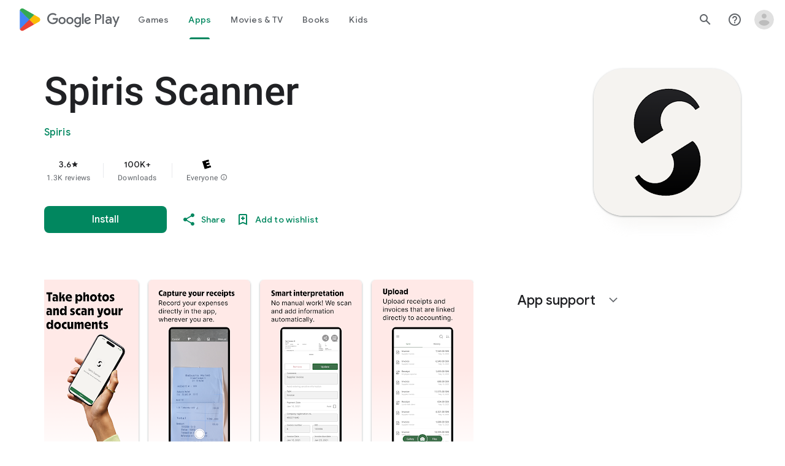

--- FILE ---
content_type: text/plain; charset=utf-8
request_url: https://play.google.com/play/log?format=json&authuser&proto_v2=true
body_size: -435
content:
["900000","1768890736326"]

--- FILE ---
content_type: text/javascript; charset=UTF-8
request_url: https://www.gstatic.com/_/boq-play/_/js/k=boq-play.PlayStoreUi.en.XlLGfh3csKo.2021.O/ck=boq-play.PlayStoreUi.9kB7SD1bHDc.L.B1.O/am=GxZ3gD3vDwAASTDg98R_2BY/d=1/exm=A7fCU,ArluEf,BBI74,BVgquf,BfdUQc,EFQ78c,GkRiKb,IJGqxf,IZT63,IcVnM,JH2zc,JNoxi,JWUKXe,KUM7Z,LCkxpb,LEikZe,MI6k7c,MdUzUe,MpJwZc,NkbkFd,NwH0H,O1Gjze,O6y8ed,OTA3Ae,PHUIyb,PrPYRd,QIhFr,RMhBfe,RQJprf,RyvaUb,SWD8cc,SdcwHb,SpsfSb,UUJqVe,Uas9Hd,Ulmmrd,V3dDOb,WO9ee,XVMNvd,Z5uLle,ZDZcre,ZwDk9d,_b,_tp,aTwUve,aW3pY,byfTOb,chfSwc,e5qFLc,fI4Vwc,fdeHmf,fl2Zj,gychg,hKSk3e,hc6Ubd,indMcf,j9sf1,jX6UVc,kJXwXb,kjKdXe,lazG7b,lpwuxb,lsjVmc,lwddkf,m9oV,mI3LFb,mdR7q,n73qwf,nKuFpb,oEJvKc,pCKBF,pYCIec,pjICDe,pw70Gc,qTnoBf,qfGEyb,rpbmN,sJhETb,soHxf,t1sulf,tBvKNb,tKHFxf,vNKqzc,vrGZEc,w9hDv,wW2D8b,wg1P6b,ws9Tlc,xQtZb,xUdipf,ywOR5c,z5Gxfe,zBPctc,zbML3c,zr1jrb/excm=_b,_tp,appdetailsview/ed=1/wt=2/ujg=1/rs=AB1caFVQxBySkTcKbLyfn7R9ffcfEWAIQw/ee=EVNhjf:pw70Gc;EmZ2Bf:zr1jrb;Hs0fpd:jLUKge;JsbNhc:Xd8iUd;K5nYTd:ZDZcre;LBgRLc:SdcwHb;Me32dd:MEeYgc;NJ1rfe:qTnoBf;NPKaK:SdcwHb;NSEoX:lazG7b;Pjplud:EEDORb;QGR0gd:Mlhmy;Rdd4dc:WXw8B;SNUn3:ZwDk9d;ScI3Yc:e7Hzgb;Uvc8o:VDovNc;YIZmRd:A1yn5d;a56pNe:JEfCwb;cEt90b:ws9Tlc;d0xV3b:KoEHyd;dIoSBb:SpsfSb;dowIGb:ebZ3mb;eBAeSb:zbML3c;iFQyKf:QIhFr;ikbPFc:UfnShf;lOO0Vd:OTA3Ae;nAu0tf:z5Gxfe;oGtAuc:sOXFj;pXdRYb:MdUzUe;qQEoOc:KUM7Z;qafBPd:yDVVkb;qddgKe:xQtZb;sgjhQc:bQAegc;wR5FRb:O1Gjze;wZnI8b:Oh9t6d;xqZiqf:BBI74;yEQyxe:TLjaTd;yxTchf:KUM7Z;zxnPse:GkRiKb/dti=1/m=p3hmRc,LvGhrf,RqjULd
body_size: 6556
content:
"use strict";this.default_PlayStoreUi=this.default_PlayStoreUi||{};(function(_){var window=this;
try{
var QL,Dlb,Clb,Elb,RL;QL=function(a){let b=_.rg(a);b.Ve()||_.ca===_.ca.top||(b=_.rg(a,_.ca.top));return b};Dlb=function(a,b){a=QL(a).Vb(!1);return{enabled:a,YA:a?_.um(QL(b()),_.Cna).If():Clb()}};
_.Flb=function(){RL??(RL=Object.freeze({get enabled(){return RL.um===-1||QL("iCzhFc").Vb(!1)?!1:RL.bW.enabled||RL.FV.enabled||RL.vda.enabled},environment:_.tm(QL("HiPsbb"),Elb,0),UO:_.om(QL("MUE6Ne"))??void 0,Qs:_.om(QL("cfb2h"))??void 0,um:_.sm(QL("yFnxrf"),-1),sY:_.wm(QL("fPDxwd")).map(a=>_.sm(a,0)).filter(a=>a>0),Ita:QL("vJQk6").Vb(!1),bW:Dlb("xwAfE",()=>"UUFaWc"),FV:Dlb("xnI9P",()=>"u4g7r"),vda:Dlb("AfY8Hf",()=>"hsFLT")}));return RL};Clb=_.me(_.Cna);Elb={wia:0,Gka:1,Cla:2,rha:3,pja:4};
_.r("p3hmRc");
var Cmb=function(a,b){var c=_.ym(),d=[];c=_.Amb(_.xmb(_.ymb(new _.TL(a,c),_.cmb(new _.dmb,b.sY)),b.Qs??""));d&&d.length>0&&_.zmb(c,d.map(f=>f.N()));let e;switch(a){case 1957:e=3;break;case 2082:e=2;break;case 1884:e=1;break;case 2649:e=0}return new Bmb(c.Kb(),b.UO??"",e,b.environment)},Bmb,Emb;_.Ih.prototype.Bb=_.aa(26,function(){return _.Kk(this.ma,"k")});_.Wa.prototype.GZ=_.aa(1,function(){return this.nb});
_.Dmb=function(a,b,c){const d=b.H();a.H!==void 0&&d.H(a.H);d.N(a.environment);a.N&&d.ha(a.N);const e=_.ab()?.GZ()?.Bb();e&&d.oa(e);b.N(c);a.transport.Ej(b);a.transport.flush()};Bmb=class{constructor(a,b,c,d=0){this.transport=a;this.H=b;this.N=c;this.environment=d}};Emb=class{Ej(){}flush(){}};_.Fmb=class extends _.Rs{constructor(){super();this.config=_.Flb();this.H=this.config.enabled?Cmb(this.config.um,this.config):new Bmb(new Emb)}};_.Ns(_.Fn,_.Fmb);
_.u();
_.UL=function(a,b,c){_.pd(a);a=a.Je;let d=a[_.Tb]|0;const e=_.xd(a,c),f=void 0===_.Lia;b=_.Xc(e,b,!f,d);if(!f||b)return b=_.nd(b),e!==b&&(d=_.sd(a,d,c,b),_.qd(a,d)),b};_.Gmb=class extends _.v{constructor(a){super(a)}getUrl(){return _.I(this,3)}H(a){_.Nj(this,5,a)}ha(a){_.Pj(this,8,a)}oa(a){_.Nj(this,10,a)}N(a){_.Pj(this,11,a)}};_.Hmb=class extends _.v{constructor(a){super(a)}H(){return _.UL(this,_.Gmb,5)}N(a){_.A(this,_.Cna,18,a)}};
_.r("LvGhrf");
var Kmb=function(a){if(_.ca&&_.ca.performance&&_.ca.performance.memory){var b=_.ca.performance.memory;if(b){const c=new Jmb;isNaN(b.jsHeapSizeLimit)||_.Lj(c,1,Math.round(b.jsHeapSizeLimit).toString());isNaN(b.totalJSHeapSize)||_.Lj(c,2,Math.round(b.totalJSHeapSize).toString());isNaN(b.usedJSHeapSize)||_.Lj(c,3,Math.round(b.usedJSHeapSize).toString());_.A(a,Jmb,1,c)}}},Omb=function(a){if(Lmb()){var b=performance.getEntriesByType("navigation");if(b&&b.length){var c=new Mmb;if(b=b[0]){switch(b.type){case "navigate":c.He(1);
break;case "reload":c.He(2);break;case "back_forward":c.He(3);break;case "prerender":c.He(4);break;default:c.He(0)}var d=_.Hj(c,2,Math.round(b.startTime));d=_.Hj(d,3,Math.round(b.fetchStart));d=_.Hj(d,4,Math.round(b.domainLookupStart));d=_.Hj(d,5,Math.round(b.domainLookupEnd));d=_.Hj(d,6,Math.round(b.connectStart));d=_.Hj(d,7,Math.round(b.connectEnd));d=_.Hj(d,8,Math.round(b.requestStart));d=_.Hj(d,9,Math.round(b.responseStart));d=_.Hj(d,10,Math.round(b.responseEnd));var e=Nmb(Math.round(b.domInteractive));
d=_.Hj(d,11,e);e=Nmb(Math.round(b.domComplete));d=_.Hj(d,12,e);d=_.Hj(d,13,Math.round(b.loadEventStart));_.Hj(d,14,Math.round(b.loadEventEnd))}_.A(a,Mmb,8,c)}}},Nmb=function(a){return Number.isFinite(a)?a:null},Qmb=function(a){if(Lmb()){var b=performance.getEntriesByType("resource");if(b&&b.length){var c=new Pmb,d=0,e=0,f=0,g=0,h=0,k=0,l=0,n=0,q=0,t=0;for(let w=0;w<b.length;w++){const y=b[w],z=y.responseEnd-y.startTime;if(z>=0)switch(y.initiatorType){case "css":d++;e+=z;break;case "img":f++;g+=z;
break;case "script":h++;k+=z;break;case "link":l++;n+=z;break;default:q++,t+=z}}d&&(b=_.Hj(c,1,d),_.Hj(b,2,Math.round(e/d)));f&&(d=_.Hj(c,3,f),_.Hj(d,4,Math.round(g/f)));h&&(f=_.Hj(c,5,h),_.Hj(f,6,Math.round(k/h)));l&&(h=_.Hj(c,7,l),_.Hj(h,8,Math.round(n/l)));q&&(l=_.Hj(c,9,q),_.Hj(l,10,Math.round(t/q)));_.A(a,Pmb,10,c)}}},Smb=function(a){if(Lmb()){var b=performance.getEntriesByType("paint");if(b&&b.length){var c=_.D(a,VL,11)?_.G(a,VL,11):new VL;Rmb(b,c);_.A(a,VL,11,c)}}},Rmb=function(a,b){for(let c=
0;c<a.length;c++){const d=a[c],e=Math.round(d.startTime);d.name!=="first-paint"||_.lj(b,1)!=null?d.name!=="first-contentful-paint"||_.lj(b,2)!=null||_.Hj(b,2,e):_.Hj(b,1,e)}},Lmb=function(){return _.ca.performance&&_.ca.performance.getEntriesByType?!0:!1},WL=function(a,b){Tmb.get(a)||Tmb.set(a,new b);return Tmb.get(a)},Jmb=class extends _.v{constructor(a){super(a)}},Mmb=class extends _.v{constructor(a){super(a)}getType(){return _.sj(this,1)}He(a){return _.Pj(this,1,a)}},VL=class extends _.v{constructor(a){super(a)}},
Pmb=class extends _.v{constructor(a){super(a)}},XL=class extends _.v{constructor(a){super(a)}},Umb=class extends _.v{constructor(a){super(a)}},Vmb=class extends _.v{constructor(a){super(a)}},Wmb=class extends _.v{constructor(a){super(a)}},Xmb=class extends _.v{constructor(a){super(a)}Ta(){return _.I(this,2)}getUrl(){return _.I(this,3)}},Ymb=class extends _.v{constructor(a){super(a)}mw(a){return _.Hj(this,5,a)}},YL=class extends _.v{constructor(a){super(a)}};var Zmb=class{constructor(){this.H=0;this.N=[]}};var ZL=()=>{const a=performance.getEntriesByType("navigation")[0];if(a&&a.responseStart>0&&a.responseStart<performance.now())return a};var $mb=a=>{if(document.readyState==="loading")return"loading";const b=ZL();if(b){if(a<b.domInteractive)return"loading";if(b.domContentLoadedEventStart===0||a<b.domContentLoadedEventStart)return"dom-interactive";if(b.domComplete===0||a<b.domComplete)return"dom-content-loaded"}return"complete"};var anb=a=>{let b="";try{for(;a?.nodeType!==9;){const d=a;if(d.id)var c="#"+d.id;else{const f=d.nodeName;c=[d.nodeType===1?f.toLowerCase():f.toUpperCase().replace(/^#/,""),...Array.from(d.classList).sort()].join(".")}const e=c;if(b.length+e.length>99)return b||e;b=b?e+">"+b:e;if(d.id)break;a=d.parentNode}}catch{}return b};var Tmb=new WeakMap;var bnb=-1,$L=a=>{addEventListener("pageshow",b=>{b.persisted&&(bnb=b.timeStamp,a(b))},!0)};var aM=(a,b,c,d)=>{let e,f;return g=>{b.value>=0&&(g||d)&&((f=b.value-(e??0))||e===void 0)&&(e=b.value,b.l7=f,g=b.value,b.Ng=g>c[1]?"poor":g>c[0]?"needs-improvement":"good",a(b))}};var cnb=a=>{requestAnimationFrame(()=>requestAnimationFrame(()=>a()))};var bM=-1,dnb=new Set,enb=a=>{if(document.visibilityState==="hidden"){if(a.type==="visibilitychange")for(const b of dnb)b();isFinite(bM)||(bM=a.type==="visibilitychange"?a.timeStamp:0,removeEventListener("prerenderingchange",enb,!0))}},fnb=()=>{if(bM<0){const a=ZL()?.activationStart??0;bM=(document.prerendering?void 0:globalThis.performance.getEntriesByType("visibility-state").filter(b=>b.name==="hidden"&&b.startTime>a)[0]?.startTime)??(document.visibilityState!=="hidden"||document.prerendering?Infinity:
0);addEventListener("visibilitychange",enb,!0);addEventListener("prerenderingchange",enb,!0);$L(()=>{setTimeout(()=>{bM=document.visibilityState!=="hidden"||document.prerendering?Infinity:0})})}return{get oZ(){return bM},L0(a){dnb.add(a)}}};var cM=(a,b=-1)=>{const c=ZL();let d="navigate";bnb>=0?d="back-forward-cache":c&&(document.prerendering||(ZL()?.activationStart??0)>0?d="prerender":document.wasDiscarded?d="restore":c.type&&(d=c.type.replace(/_/g,"-")));return{name:a,value:b,Ng:"good",l7:0,entries:[],id:`v5-${Date.now()}-${Math.floor(Math.random()*(9E12-1))+1E12}`,navigationType:d}};var dM=(a,b,c={})=>{try{if(PerformanceObserver.supportedEntryTypes.includes(a)){const d=new PerformanceObserver(e=>{Promise.resolve().then(()=>{b(e.getEntries())})});d.observe({type:a,buffered:!0,...c});return d}}catch{}};var gnb=a=>{let b=!1;return()=>{b||(a(),b=!0)}};var hnb=a=>{document.prerendering?addEventListener("prerenderingchange",()=>a(),!0):a()};var inb=[1800,3E3],jnb=(a,b={})=>{hnb(()=>{const c=fnb();let d=cM("FCP"),e;const f=dM("paint",g=>{for(const h of g)h.name==="first-contentful-paint"&&(f.disconnect(),h.startTime<c.oZ&&(d.value=Math.max(h.startTime-(ZL()?.activationStart??0),0),d.entries.push(h),e(!0)))});f&&(e=aM(a,d,inb,b.Tt),$L(g=>{d=cM("FCP");e=aM(a,d,inb,b.Tt);cnb(()=>{d.value=performance.now()-g.timeStamp;e(!0)})}))})};var knb=[.1,.25],lnb=(a,b={})=>{const c=fnb();jnb(gnb(()=>{let d=cM("CLS",0),e;const f=WL(b,Zmb),g=k=>{for(const n of k)if(!n.hadRecentInput){k=f.N[0];var l=f.N.at(-1);f.H&&k&&l&&n.startTime-l.startTime<1E3&&n.startTime-k.startTime<5E3?(f.H+=n.value,f.N.push(n)):(f.H=n.value,f.N=[n]);f.ha?.(n)}f.H>d.value&&(d.value=f.H,d.entries=f.N,e())},h=dM("layout-shift",g);h&&(e=aM(a,d,knb,b.Tt),c.L0(()=>{g(h.takeRecords());e(!0)}),$L(()=>{f.H=0;d=cM("CLS",0);e=aM(a,d,knb,b.Tt);cnb(()=>e())}),setTimeout(e))}))};var mnb=a=>a.reduce((b,c)=>b.value>c.value?b:c),nnb=a=>a.find(b=>b.node?.nodeType===1)||a[0],onb=(a,b={})=>{b=Object.assign({},b);const c=WL(b,Zmb),d=new WeakMap;c.ha=e=>{if(e?.sources?.length){e=nnb(e.sources);var f=e?.node;f&&(f=b.tZ?.(f)??anb(f),d.set(e,f))}};lnb(e=>{let f={};if(e.entries.length){const g=mnb(e.entries);if(g?.sources?.length){const h=nnb(g.sources);h&&(f={I$:d.get(h),J$:g.startTime,K$:g.value,dqa:h,cqa:g,OS:$mb(g.startTime)})}}e=Object.assign(e,{attribution:f});a(e)},b)};var pnb=(a,b={})=>{jnb(c=>{var d={cI:0,nZ:c.value,OS:$mb(bnb)};if(c.entries.length){const e=ZL(),f=c.entries.at(-1);e&&(d=Math.max(0,e.responseStart-(e.activationStart||0)),d={cI:d,nZ:c.value-d,OS:$mb(c.entries[0].startTime),s0:e,yoa:f})}c=Object.assign(c,{attribution:d});a(c)},b)};var qnb=0,rnb=Infinity,snb=0,tnb=a=>{for(const b of a)b.interactionId&&(rnb=Math.min(rnb,b.interactionId),qnb=(snb=Math.max(snb,b.interactionId))?(snb-rnb)/7+1:0)},unb;var vnb=0,wnb=function(a,b){a.ha?.(b);if(b.interactionId||b.entryType==="first-input"){var c=a.H.at(-1),d=a.N.get(b.interactionId);if(d||a.H.length<10||b.duration>c.Tw){d?b.duration>d.Tw?(d.entries=[b],d.Tw=b.duration):b.duration===d.Tw&&b.startTime===d.entries[0].startTime&&d.entries.push(b):(d={id:b.interactionId,entries:[b],Tw:b.duration},a.N.set(d.id,d),a.H.push(d));a.H.sort((e,f)=>f.Tw-e.Tw);if(a.H.length>10){b=a.H.splice(10);for(const e of b)a.N.delete(e.id)}a.oa?.(d)}}},xnb=class{constructor(){this.H=
[];this.N=new Map}va(){vnb=unb?qnb:performance.interactionCount??0;this.H.length=0;this.N.clear()}ma(){return this.H[Math.min(this.H.length-1,Math.floor(((unb?qnb:performance.interactionCount??0)-vnb)/50))]}};var ynb=a=>{const b=globalThis.requestIdleCallback||setTimeout;document.visibilityState==="hidden"?a():(a=gnb(a),addEventListener("visibilitychange",a,{once:!0,capture:!0}),b(()=>{a();removeEventListener("visibilitychange",a,{capture:!0})}))};var znb=[200,500],Anb=(a,b={})=>{if(globalThis.PerformanceEventTiming&&"interactionId"in PerformanceEventTiming.prototype){var c=fnb();hnb(()=>{"interactionCount"in performance||unb||(unb=dM("event",tnb,{type:"event",buffered:!0,durationThreshold:0}));let d=cM("INP"),e;const f=WL(b,xnb),g=k=>{ynb(()=>{for(var l of k)wnb(f,l);(l=f.ma())&&l.Tw!==d.value&&(d.value=l.Tw,d.entries=l.entries,e())})},h=dM("event",g,{durationThreshold:b.durationThreshold??40});e=aM(a,d,znb,b.Tt);h&&(h.observe({type:"first-input",
buffered:!0}),c.L0(()=>{g(h.takeRecords());e(!0)}),$L(()=>{f.va();d=cM("INP");e=aM(a,d,znb,b.Tt)}))})}};var Bnb=(a,b={})=>{b=Object.assign({},b);const c=WL(b,xnb);let d=[],e=[],f=0;const g=new WeakMap,h=new WeakMap;let k=!1;const l=()=>{const w=c.H.map(B=>g.get(B.entries[0])),y=e.length-50;e=e.filter((B,F)=>F>=y?!0:w.includes(B));const z=new Set;for(const B of e){const F=n(B.startTime,B.processingEnd);for(const K of F)z.add(K)}const E=d.length-1-50;d=d.filter((B,F)=>B.startTime>f&&F>E?!0:z.has(B));k=!1};c.ha=w=>{const y=w.startTime+w.duration;let z;f=Math.max(f,w.processingEnd);for(let E=e.length-1;E>=
0;E--){const B=e[E];if(Math.abs(y-B.renderTime)<=8){z=B;z.startTime=Math.min(w.startTime,z.startTime);z.processingStart=Math.min(w.processingStart,z.processingStart);z.processingEnd=Math.max(w.processingEnd,z.processingEnd);z.entries.push(w);break}}z||(z={startTime:w.startTime,processingStart:w.processingStart,processingEnd:w.processingEnd,renderTime:y,entries:[w]},e.push(z));(w.interactionId||w.entryType==="first-input")&&g.set(w,z);k||(ynb(l),k=!0)};c.oa=w=>{if(!h.get(w)){var y=w.entries[0].target;
y&&(y=b.tZ?.(y)??anb(y),h.set(w,y))}};const n=(w,y)=>{const z=[];for(const E of d)if(!(E.startTime+E.duration<w)){if(E.startTime>y)break;z.push(E)}return z},q=w=>{if(w.RS?.length){var y=w.v_,z=w.P9,E=w.processingDuration,B=0,F=0,K=0,Q=0;for(var ba of w.RS){F=F+ba.startTime+ba.duration-ba.styleAndLayoutStart;for(const qa of ba.scripts){var ha=qa.startTime+qa.duration;if(ha<y)continue;ha-=Math.max(y,qa.startTime);const wa=qa.duration?ha/qa.duration*qa.forcedStyleAndLayoutDuration:0;B+=ha-wa;F+=wa;if(ha>
Q){var U=qa.startTime<y+z?"input-delay":qa.startTime>=y+z+E?"presentation-delay":"processing-duration";var fa=qa;Q=ha}}}ba=(ba=w.RS.at(-1))?ba.startTime+ba.duration:0;ba>=y+z+E&&(K=w.w0-ba);fa&&U&&(w.X$={entry:fa,ita:U,Bpa:Q});w.ufa=B;w.vfa=F;w.tfa=K;w.wfa=w.w0-y-B-F-K}},t=w=>{var y=w.entries[0],z=g.get(y);const E=y.processingStart,B=Math.max(y.startTime+y.duration,E),F=Math.min(z.processingEnd,B);z=z.entries.sort((ba,ha)=>ba.processingStart-ha.processingStart);const K=n(y.startTime,F),Q=c.N.get(y.interactionId);
y={U9:h.get(Q),V9:y.name.startsWith("key")?"keyboard":"pointer",v_:y.startTime,w0:B,rsa:z,RS:K,P9:E-y.startTime,processingDuration:F-E,lsa:B-F,OS:$mb(y.startTime),X$:void 0,ufa:void 0,vfa:void 0,tfa:void 0,wfa:void 0};q(y);return Object.assign(w,{attribution:y})};dM("long-animation-frame",w=>{d=d.concat(w);k||(ynb(l),k=!0)});Anb(w=>{w=t(w);a(w)},b)};var Cnb=class{};var Dnb=[2500,4E3],Enb=(a,b={})=>{hnb(()=>{const c=fnb();let d=cM("LCP"),e;const f=WL(b,Cnb),g=k=>{b.Tt||(k=k.slice(-1));for(const l of k)f.H?.(l),l.startTime<c.oZ&&(d.value=Math.max(l.startTime-(ZL()?.activationStart??0),0),d.entries=[l],e())},h=dM("largest-contentful-paint",g);if(h){e=aM(a,d,Dnb,b.Tt);const k=gnb(()=>{g(h.takeRecords());h.disconnect();e(!0)}),l=n=>{n.isTrusted&&(ynb(k),removeEventListener(n.type,l,{capture:!0}))};for(const n of["keydown","click","visibilitychange"])addEventListener(n,
l,{capture:!0});$L(n=>{d=cM("LCP");e=aM(a,d,Dnb,b.Tt);cnb(()=>{d.value=performance.now()-n.timeStamp;e(!0)})})}})};var Fnb=(a,b={})=>{b=Object.assign({},b);const c=WL(b,Cnb),d=new WeakMap;c.H=f=>{var g=f.element;g&&(g=b.tZ?.(g)??anb(g),d.set(f,g))};const e=f=>{var g={cI:0,M1:0,N1:0,UY:f.value};if(f.entries.length){const k=ZL();if(k){var h=k.activationStart||0;const l=f.entries.at(-1),n=l.url&&performance.getEntriesByType("resource").filter(t=>t.name===l.url)[0];g=Math.max(0,k.responseStart-h);const q=Math.max(g,n?(n.requestStart||n.startTime)-h:0);h=Math.min(f.value,Math.max(q,n?n.responseEnd-h:0));g={target:d.get(l),
cI:g,M1:q-g,N1:h-q,UY:f.value-h,s0:k,eqa:l};l.url&&(g.url=l.url);n&&(g.fqa=n)}}return Object.assign(f,{attribution:g})};Enb(f=>{f=e(f);a(f)},b)};var Gnb=[800,1800],Hnb=a=>{document.prerendering?hnb(()=>Hnb(a)):document.readyState!=="complete"?addEventListener("load",()=>Hnb(a),!0):setTimeout(a)},Inb=(a,b={})=>{let c=cM("TTFB"),d=aM(a,c,Gnb,b.Tt);Hnb(()=>{const e=ZL();e&&(c.value=Math.max(e.responseStart-(ZL()?.activationStart??0),0),c.entries=[e],d(!0),$L(()=>{c=cM("TTFB",0);d=aM(a,c,Gnb,b.Tt);d(!0)}))})};var Jnb=(a,b={})=>{Inb(c=>{var d={g3:0,PX:0,IY:0,oY:0,J1:0};if(c.entries.length){d=c.entries[0];var e=d.activationStart||0;const f=Math.max((d.workerStart||d.fetchStart)-e,0),g=Math.max(d.domainLookupStart-e,0),h=Math.max(d.connectStart-e,0);e=Math.max(d.connectEnd-e,0);d={g3:f,PX:g-f,IY:h-g,oY:e-h,J1:c.value-e,s0:d}}c=Object.assign(c,{attribution:d});a(c)},b)};var Lnb,Mnb,Onb,Nnb,eM;Lnb=function(a){const b=new window.PerformanceObserver(c=>{_.Knb(a,d=>{var e=c.getEntries();d=_.UL(d,VL,11);Rmb(e,d)});b.disconnect()});try{b.observe({type:"paint",buffered:!0})}catch{}};
Mnb=function(a){eM(a,onb,(b,c)=>{var d=_.UL(b,XL,9);_.Mj(d,1,c.value);c.attribution&&(b=_.UL(b,YL,14),b=_.UL(b,Umb,1),b=_.Mj(b,1,c.value),b=_.Nj(b,2,c.attribution.I$),b=_.Hj(b,3,c.attribution.J$),_.Mj(b,4,c.attribution.K$))});eM(a,pnb,(b,c)=>{var d=_.UL(b,XL,9);_.Hj(d,2,Math.round(c.value));c.attribution&&(b=_.UL(b,YL,14),b=_.UL(b,Vmb,2),b=_.Hj(b,1,Math.round(c.value)),b=_.Hj(b,2,Math.round(c.attribution.cI)),_.Hj(b,3,Math.round(c.attribution.nZ)))});eM(a,Fnb,(b,c)=>{var d=_.UL(b,XL,9);_.Hj(d,4,Math.round(c.value));
c.attribution&&(b=_.UL(b,YL,14),b=_.UL(b,Xmb,4),b=_.Hj(b,1,Math.round(c.value)),b=_.Nj(b,2,c.attribution.target),b=_.Hj(b,4,Math.round(c.attribution.cI)),b=_.Hj(b,5,Math.round(c.attribution.M1)),b=_.Hj(b,6,Math.round(c.attribution.N1)),_.Hj(b,7,Math.round(c.attribution.UY)))});eM(a,Jnb,(b,c)=>{var d=_.UL(b,XL,9);_.Hj(d,5,Math.round(c.value));c.attribution&&(b=_.UL(b,YL,14),b=_.UL(b,Ymb,5),b=_.Hj(b,1,Math.round(c.value)),b=_.Hj(b,2,Math.round(c.attribution.g3+c.attribution.PX)),b=_.Hj(b,3,Math.round(c.attribution.IY)),
_.Hj(b,4,Math.round(c.attribution.oY)).mw(Math.round(c.attribution.J1)))});eM(a,Bnb,(b,c)=>{var d=_.UL(b,XL,9);_.Hj(d,6,Math.round(c.value));c.attribution&&(b=_.UL(b,YL,14),b=_.UL(b,Wmb,6),b=_.Hj(b,1,Math.round(c.value)),b=_.Nj(b,2,c.attribution.U9),b=_.Hj(b,3,c.attribution.v_),_.Nj(b,4,c.attribution.V9))})};Onb=async function(a){return Promise.race([Nnb(),new Promise(b=>void setTimeout(b,3E4))]).then(()=>{a.flush();Onb(a)})};_.Knb=function(a,b){a.N=!0;b(a.msg)};
Nnb=function(){return new Promise(a=>{const b=_.cl(window,"pagehide",c=>{c.persisted==null||c.persisted||(_.gl(b),a())})})};eM=function(a,b,c){b(d=>void _.Knb(a,e=>void c(e,d)))};
_.Pnb=class{constructor(a,b){this.ma=a;this.YA=b;a=new _.Gmb;b=Number(Date.now()).toString(36)+Math.random().toString(36).slice(2);this.H=_.Nj(a,9,b);a=new _.Hmb;this.msg=_.A(a,_.Gmb,5,this.H);this.N=!1}async init(a){if(a.url){const b=new _.Imb(a.url);_.Nj(this.H,3,b.hostname);_.Nj(this.H,6,b.pathname)}a.uT&&_.Nj(this.H,4,a.uT);window.PerformanceObserver&&window.PerformanceObserver.supportedEntryTypes?.includes("paint")&&Lnb(this);Mnb(this);await new Promise(b=>{document.readyState!=="complete"?_.bl(window,
"load",()=>{setTimeout(b,0)}):setTimeout(b,0)});Kmb(this.msg);Smb(this.msg);Omb(this.msg);Qmb(this.msg);this.N=!0;return Onb(this)}flush(){if(this.N){_.Dmb(this.ma,this.msg,this.YA);var a=new _.Hmb;this.msg=_.A(a,_.Gmb,5,this.H);this.N=!1}}};_.Pnb.prototype.ha=_.p(447);var Qnb;_.Rnb=class extends _.Rs{constructor(a){super();this.H=new Map;const b=_.Flb();b.bW.enabled&&(this.N=new _.Pnb(a.service.HL.H,b.bW.YA))}static Ma(){return{service:{HL:_.Fmb}}}async init(a){if(!Qnb&&this.N)return Qnb=!0,this.N.init(a)}};Qnb=!1;_.Ns(_.GOa,_.Rnb);
_.u();
_.r("RqjULd");
var Snb=function(a,b){return _.Nj(a,1,b)},Tnb=function(a,b){return _.Nj(a,2,b)},Unb=function(a,b){return _.Hj(a,3,b)},Vnb=class extends _.v{constructor(a){super(a)}},Wnb=class extends _.v{constructor(a){super(a)}};_.Pnb.prototype.ha=_.aa(447,function(a,b,c,d){const e=Unb(Tnb(Snb(new Vnb,a),b),c);d!==void 0&&_.Hj(e,4,d);_.Knb(this,f=>{f=_.UL(f,Wnb,13);_.fj(f,1,Vnb,e)})});
var Xnb=!1,Ynb=class{constructor(a){this.H=a}register(a){this.Cd=a;a=this.Cd.ha();a.listen(_.fL,this.ha,!1,this);a.listen(_.vgb,this.N,!1,this)}ha(a){if(a){var b=this.Cd.Ij()?.Nk().Z8().getName()||"",c=this.H;a=a.request.og.H.H;c.H.has(a)||c.H.set(a,{tba:b,navigationStart:performance.now(),redirectCount:0})}}N(a){if(a){var b=a.request.og.H;a=this.H;var c=b.H;b=b.getName();const d=a.H.get(c);d&&(a.N?.ha(d.tba,b,performance.now()-d.navigationStart,d.redirectCount),a.H.delete(c))}}};
_.Ns(_.HOa,class extends _.Rs{constructor(a){super();this.H=a.service.xga}static Ma(){return{service:{xga:_.Rnb}}}async init(){if(!Xnb){Xnb=!0;var a=new Ynb(this.H);if(_.Fh(_.Cl).H)return _.hf(this,{service:{Cd:_.Il}}).then(b=>{b=b.service.Cd;var c=b.Ij();c=c?c.Nk().H.getName():"";this.H.init({url:b.N(),uT:c});a.register(b)},()=>{this.H.init({url:"",uT:window.cc_aid})})}}});
_.u();
}catch(e){_._DumpException(e)}
}).call(this,this.default_PlayStoreUi);
// Google Inc.
